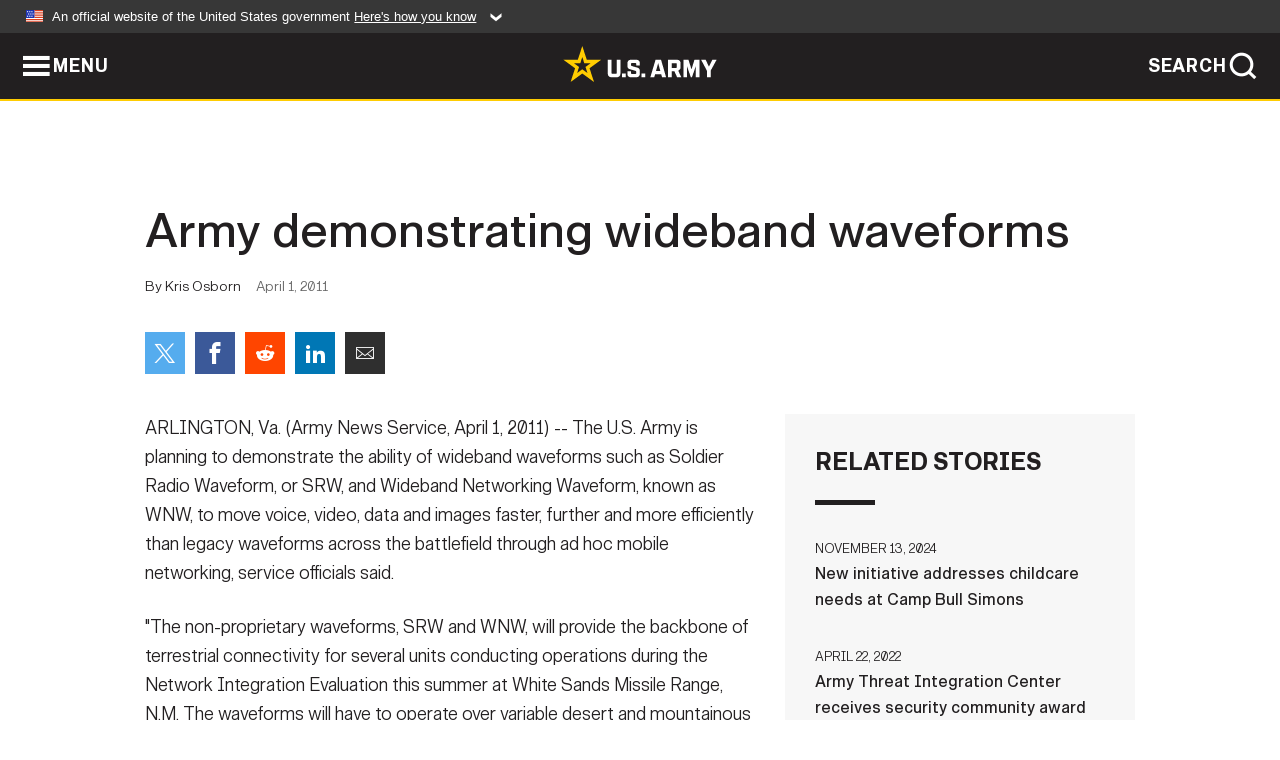

--- FILE ---
content_type: text/html; charset=UTF-8
request_url: https://www.army.mil/article/54285/army_demonstrating_wideband_waveforms
body_size: 3907
content:
<!DOCTYPE html>
<html lang="en">
<head>
    <meta charset="UTF-8">
    <meta content='width=device-width, initial-scale=1.0' name='viewport' />
    <meta name="apple-itunes-app" content="app-id=342689843">
    <meta property="og:title" content="Army demonstrating wideband waveforms" />
<meta property="og:type" content="article" />
<meta property="og:description" content="The U.S. Army is planning to demonstrate the ability of wideband waveforms such as Soldier Radio Waveform, or SRW, and Wideband Networking Waveform, known as WNW, to move voice, video, data and images faster, further and more efficiently than legacy...." />
<meta property="og:site_name" content="www.army.mil" />
<meta property="og:image" content="http://www.army.mil/" />
<meta property="og:headline" content="Army demonstrating wideband waveforms" />
<meta property="twitter:card" content="summary_large_image" />
<meta property="twitter:site" content="@USArmy" />
<meta property="twitter:title" content="Army demonstrating wideband waveforms" />
<meta property="twitter:description" content="The U.S. Army is planning to demonstrate the ability of wideband waveforms such as Soldier Radio Waveform, or SRW, and Wideband Networking Waveform, known as WNW, to move voice, video, data and images faster, further and more efficiently than legacy..." />
<meta property="twitter:image" content="" />
<meta property="og:url" content="https://www.army.mil/article/54285/army_demonstrating_wideband_waveforms" />

    <title>Army demonstrating wideband waveforms &#124; Article &#124; The United States Army</title>
    <meta name="description" content="The U.S. Army is planning to demonstrate the ability of wideband waveforms such as Soldier Radio Waveform, or SRW, and Wideband Networking Waveform, known as WNW, to move voice, video, data and images faster, further and more efficiently than legacy...">
    <meta property="article:published_time" content="2011-04-01T18:40:29-05:00" />
    <meta property="article:modified_time" content="2011-07-22T16:16:51-05:00" />
    <link rel="canonical" href="https://www.army.mil/article/54285/army_demonstrating_wideband_waveforms">
    <link rel="amphtml" href="https://www.army.mil/article-amp/54285/army_demonstrating_wideband_waveforms"/>
    <link rel="stylesheet" href="/e2/global/rv7/topnav/navbar.css">
    <link rel="stylesheet" href="/e2/global/rv7/footer/footer.css">
    <link rel="stylesheet" href="/css/article.css?id=05631edaec0f9b6cde4e0b0469a45dbb">
    <link rel="apple-touch-icon" href="/e2/images/rv7/army_star_icon_60.png">
    <link rel="apple-touch-icon" sizes="76x76" href="/e2/images/rv7/army_star_icon_76.png">
    <link rel="apple-touch-icon" sizes="120x120" href="/e2/images/rv7/army_star_icon_120.png">
    <link rel="apple-touch-icon" sizes="152x152" href="/e2/images/rv7/army_star_icon_152.png">
</head>
<body class="army-font">
    <!--[if lt IE 9]>
<div class="oldie-warning">
    <p class="warning">!</p>
      <p>Your version of Internet Explorer is out of date. It has known security flaws and can cause issues displaying content on this page, and other websites.</p>
      <p><a href="/upgrade" title="Learn how to update your browser">Learn how to update your browser</a></p>
</div>
<![endif]-->    <div class='article-container wrapper'>
        <div class="container">
            <div class="inner-container" role="main">
                <div id="article-top" class="row">
                    <div class="span12">
                        <h1>Army demonstrating wideband waveforms</h1>
                        <p class="small">By Kris Osborn<span>April 1, 2011</span></p>
                        <section class="alt-social-bar">
  <ul>
        <li class="social-button-sm twitter-button">
            <a rel="noopener noreferrer" target="_blank" href="https://twitter.com/share?url=https%3A%2F%2Fwww.army.mil%2Farticle%2F54285%2Farmy_demonstrating_wideband_waveforms&amp;text=Army%20demonstrating%20wideband%20waveforms"><span role="img">Share on Twitter</span></a>
        </li>
        <li class="social-button-sm facebook-button">
            <a rel="noopener noreferrer" target="_blank" href="https://www.facebook.com/sharer/sharer.php?u=https%3A%2F%2Fwww.army.mil%2Farticle%2F54285%2Farmy_demonstrating_wideband_waveforms"><span role="img">Share on Facebook</span></a>
        </li>
        <li class="social-button-sm reddit-button">
            <a rel="noopener noreferrer" target="_blank" href="https://www.reddit.com/submit?url=https%3A%2F%2Fwww.army.mil%2Farticle%2F54285%2Farmy_demonstrating_wideband_waveforms"><span role="img">Share on Reddit</span></a>
        </li>
        <li class="social-button-sm linkedin-button">
            <a rel="noopener noreferrer" target="_blank" href="https://www.linkedin.com/cws/share?url=https%3A%2F%2Fwww.army.mil%2Farticle%2F54285%2Farmy_demonstrating_wideband_waveforms"><span role="img">Share on LinkedIn</span></a>
        </li>
        <li class="social-button-sm email-button">
            <a rel="noopener noreferrer" target="_blank" href="mailto:?Subject=Army%20demonstrating%20wideband%20waveforms&amp;body=https%3A%2F%2Fwww.army.mil%2Farticle%2F54285%2Farmy_demonstrating_wideband_waveforms"><span role="img">Share via Email</span></a>
        </li>
        </ul>
    </section>                    </div>
                </div>
                <div class="two-column-body">
                    <div class="left-column">
                        
                        <div class="article-body rich-text-element bodytext">
                            <div class="ql-editor">
                                <p>ARLINGTON, Va. (Army News Service, April 1, 2011) -- The U.S. Army is planning to demonstrate the ability of wideband waveforms such as Soldier Radio Waveform, or SRW, and Wideband Networking Waveform, known as WNW, to move voice, video, data and images faster, further and more efficiently than legacy waveforms across the battlefield through ad hoc mobile networking, service officials said. </p>
    
    
    
  
  

    
    
          <p>"The non-proprietary waveforms, SRW and WNW, will provide the backbone of terrestrial connectivity for several units conducting operations during the Network Integration Evaluation this summer at White Sands Missile Range, N.M. The waveforms will have to operate over variable desert and mountainous terrain and perform during diverse mission scenarios requiring mobile ad hoc connectivity," said Paul Mehney, spokesman for Program Executive Office - Integration.  </p>
    
    
    
  
  

    
    
          <p>Both WNW and SRW are designed to be mobile ad hoc in nature, in that they don't require a lot of pre-planning for nodes to join and leave the network, said Navy Capt. Jeff Hoyle, program manager for the Joint Tactical Radio Systems, or JTRS Network Enterprise Domain. "SRW and WNW work very well in providing connectivity for dispersed forces."  </p>
    
    
    
  
  

    
    
          <p>Both SRW and WNW, which have the ability to draw from a larger portion of the available spectrum to transmit and network information, have the ability to seamlessly route and retransmit information, Hoyle explained. </p>
    
    
    
  
  

    
    
          <p>"The thing that is most important for throughput is the bandwidth that is available in the spectrum. The spectrum is a very finite resource and the amount of bandwidth that is available will directly correlate to the amount of throughput that the network can support," Hoyle said.  </p>
    
    
    
  
  

    
    
          <p>SRW is designed to efficiently use spectrum in 1.2 Megahertz bandwidth allotments, Hoyle said. </p>
    
    
    
  
  

    
    
          <p>WNW can also support 1.2 Megahertz allotments, but it operates more efficiently and effectively at 3 or 5-Megahertz bandwidth allotments (up to 30 Megahertz when available) to deliver even higher network capacity, he added. </p>
    
    
    
  
  

    
    
          <p>"The waveforms are designed to find the best path for delivering a particular message, maintaining a continually up-to-date understanding of network-node locations, so they can always determine the best path," Hoyle said.  "The power of the network is enhanced by increasing the number of nodes on the network." </p>
    
    
    
  
  

    
    
          <p>SRW is targeted for the individual Soldier and individual small units and sensors such as the Small Unmanned Ground Vehicle. </p>
    
    
    
  
  

    
    
          <p>"SRW is focused on delivering a network capability to those users that have tight size, weight and power requirements. It packs a lot of networking into a very small package and allows that to be integrated into hand-held radios, small hockey-puck sized radios and very small sensors such as unattended ground or air vehicles," Hoyle said. </p>
    
    
    
  
  

    
    
          <p>JTRS Rifleman Radio and the Handheld Manpack Small Form Fit, or HMS, radios for the dismounted units use SRW to deliver networking capability embedded into radios Soldiers can carry with them for voice, video and data capability, he added.  </p>
    
    
    
  
  

    
    
          <p>The idea is to share battle-relevant information across the force in real time, Hoyle explained. </p>
    
    
    
  
  

    
    
          <p>"A recently completed 82nd Airborne Network Excursion at Fort Bragg, N.C., used SRW on Manpack radios and the Rifleman Radios to maintain situational awareness for troops as they parachuted in. As they accomplished the mission, they were able to leverage the connectivity back to their support aircraft. For those soldiers who had simulated casualties they were able to share the information and photos of the casualties with the Medevac (medical evacuation) units," he said. </p>
    
    
    
  
  

    
    
          <p>WNW is primarily intended to provide the backbone network connectivity between ground and air vehicles, he said. </p>
    
    
    
  
  

    
    
          <p>"It provides a lot of throughput capacity and has a lot of features and algorithms built into it because you have the size, weight and power infrastructure of the vehicles," said Hoyle. </p>
    
    
    
  
  

    
    
          <p>The Army, through a strategy referred to as the JTRS Enterprise Business Model, is seeking to develop these high-bandwidth waveforms through official programs of record and commercial off-the-shelf  products which are also integrating the SRW and WNW waveforms. </p>
    
    
    
  
  

    
    
          <p>"The idea is to accelerate competition into the defense radio business and focus on the delivery of the waveform capability so any vendor that is able to can integrate the waveforms and can satisfy the services' networking capability needs," Hoyle said.</p>
    
    
    
  
  

    
    
          <p></p>
    
    
    
  
  

    
          <h2>Related Links:</h2>
    
    
    
    
  
  

    
    
          <p><a href="http://www.army.mil/-news/2011/03/30/54102-army-continues-low-rate-production-for-win-t/" rel="noopener noreferrer" target="_blank">Army continues low-rate production for WIN-T</a></p>
    
    
    
  
  

    
    
          <p><a href="http://www.army.mil/standto/archive/2010/07/22/" rel="noopener noreferrer" target="_blank">STAND-TO!: The Army Enterprise Network/LandWarNet</a></p>
    
    
    
  
  

    
    
          <p><a href="http://www.bctmod.army.mil/" rel="noopener noreferrer" target="_blank">Army Brigade Combat Team Modernization</a></p>
    
    
    
  
  

    
    
          <p><a href="https://www.alt.army.mil/portal/page/portal/oasaalt" rel="noopener noreferrer" target="_blank">Assistant Secretary of the Army for Acquisition, Logistics and Technology - ASA(ALT)</a></p>
    
    
    
  
  

    
    
          <p><a href="https://www.g8.army.mil/pdf/AMS2010_hq.pdf" rel="noopener noreferrer" target="_blank">2010 Army Modernization Strategy (.pdf dowload)</a></p>
    
    
    
  
  

                              </div>
                        </div> <!-- end article-body -->

                    </div>
                                        <div class="right-column">
                        <div class="top-stories">
                            <h4>RELATED STORIES</h4>
                            <ul>
                                                            <li>
                                    <a href="https://www.army.mil/article/281321/new_initiative_addresses_childcare_needs_at_camp_bull_simons" title="New initiative addresses childcare needs at Camp Bull Simons"><span>November 13, 2024</span><span>New initiative addresses childcare needs at Camp Bull Simons</span></a>
                                </li>
                                                            <li>
                                    <a href="https://www.army.mil/article/255788/army_threat_integration_center_receives_security_community_award" title="Army Threat Integration Center receives security community award"><span>April 22, 2022</span><span>Army Threat Integration Center receives security community award</span></a>
                                </li>
                                                            <li>
                                    <a href="https://www.army.mil/standto/archive/2016/09/28" title="U.S. Army STAND-TO! | Global Landpower Network in Africa"><span>September 28, 2016</span><span>U.S. Army STAND-TO! | Global Landpower Network in Africa</span></a>
                                </li>
                                                        </ul>
                        </div>
                    </div>
                                    </div>
            </div>
        </div>
    </div> <!-- end .article-container -->
        
    <div id="lightbox" class="hidden">
  <div class="container click-close">
    <a class="thumbnail hidden" id="thumbnail"><span class="thumbnail-button"></span></a>
    <a class="single-view hidden" id="single-view"><span class="single-view-button"></span></a>
    <span class="image-index hidden" id="image-index"></span>
    <a class="download hidden" id="download" target="_blank"><span class="download-button"></span></a>
    <a class="share hidden" id="share"><span class="share-button"></span></a>
    <div class="share-box opacity-zero" id="share-box">
      <ul>
        <li class="social-button facebook-button">
          <a id="fb-social" href="" target="_blank" rel="noopener">
            <span></span>
          </a>
        </li>
        <li class="social-button twitter-button">
          <a id="twitter-social" href="" target="_blank" rel="noopener">
            <span></span>
          </a>
        </li>
        <li class="social-button pinterest-button">
          <a id="pint-social" href="" target="_blank" rel="noopener">
            <span></span>
          </a>
        </li>
      </ul>
    </div>
    <a class="close click-close" href="javascript:void(0);"><span class="click-close"></span></a>
    <div class="inner-container">
      <div class="navigation">
        <a class="lb-button" id="next-button" href="javascript:void(0);" title="Next image"><span></span></a>
        <a class="lb-button" id="prev-button" href="javascript:void(0);" title="Previous image"><span></span></a>
      </div>
      <div id="video-elem" class="video-elem click-close hidden"></div>
      <div class="lb-img click-close" id="lb-img">
        <div id="img-wrap" class="img-wrap">
          <img id="prev-elem" class="prev-elem" src="" alt="Previous image in slideshow" />
          <img id="current-elem" class="current-elem" src="" alt="Active image in slideshow" />
          <img id="next-elem" class="next-elem" src="" alt="Next image in slideshow" />
        </div>
        <div id="lightbox-caption" class="caption"></div>
      </div>
      <div class="thumbnail-view hidden" id="thumbnail-view">
        <ul>
                  </ul>
      </div>
      <div class="image-loading"></div>
    </div>
  </div>
</div>    <div id="loading" class="loading">
  <div id="loading-bar" class="loading-bar"></div>
</div>    <script
    type="text/javascript"
    src="https://www.army.mil/e2/js/rv7/main/army_mil_searchgov_sayt_loader.js"
    integrity="sha384-d0OhafLmLE7BWLyFtyJDjz21pszH7X++shSDoUY7YEcdE9IKvdTGrImLzJJQv27l"
    crossorigin="anonymous"
></script>
<!-- to include extra GA codes, use format: -->
<!-- <div id="ga-analytic-codes" data-codes="G-xxx, G-xxx"></div> -->
<script async src="https://www.googletagmanager.com/gtag/js?id=G-YQMQPQYJ4J"></script>
<script
    type="text/javascript"
    src="https://www.army.mil/e2/js/rv7/main/google_analytics4.js"
    integrity="sha384-edaw17livoqdnSsOB+0OpunEQR1CkU1VOJNP9Z8sm3sYEVmfUfafIB3/fUZ7hift"
    crossorigin="anonymous"
></script>
    <section id="social-bar-id" class="social-bar">
    <h2 class="hidden">Social Sharing</h2>
    <ul>
        <li class="social-button no-hover twitter-button">
            <a rel="noopener noreferrer" target="_blank" href="https://twitter.com/share?url=https%3A%2F%2Fwww.army.mil%2Farticle%2F54285%2Farmy_demonstrating_wideband_waveforms&amp;text=Army%20demonstrating%20wideband%20waveforms"><span>Share on Twitter</span></a>
        </li>
        <li class="social-button no-hover facebook-button">
            <a rel="noopener noreferrer" target="_blank" href="https://www.facebook.com/sharer/sharer.php?u=https%3A%2F%2Fwww.army.mil%2Farticle%2F54285%2Farmy_demonstrating_wideband_waveforms"><span>Share on Facebook</span></a>
        </li>
        <li class="social-button no-hover reddit-button">
            <a rel="noopener noreferrer" target="_blank" href="https://www.reddit.com/submit?url=https%3A%2F%2Fwww.army.mil%2Farticle%2F54285%2Farmy_demonstrating_wideband_waveforms"><span>Share on Reddit</span></a>
        </li>
        <li class="social-button no-hover linkedin-button">
            <a rel="noopener noreferrer" target="_blank" href="https://www.linkedin.com/cws/share?url=https%3A%2F%2Fwww.army.mil%2Farticle%2F54285%2Farmy_demonstrating_wideband_waveforms"><span>Share on LinkedIn</span></a>
        </li>
        <li class="social-button no-hover email-button">
            <a rel="noopener noreferrer" target="_blank" href="mailto:?Subject=Army%20demonstrating%20wideband%20waveforms&amp;body=https%3A%2F%2Fwww.army.mil%2Farticle%2F54285%2Farmy_demonstrating_wideband_waveforms"><span>Share via Email</span></a>
        </li>
    </ul>
</section>    <script src="/e2/global/rv7/topnav/navbar.js" async></script>
    <script src="/e2/global/rv7/footer/footer.js" async></script>
    <script src="/js/article.js?id=6292c25ed28f08086b3501466b73e53f" async></script>
</body>
</html>
